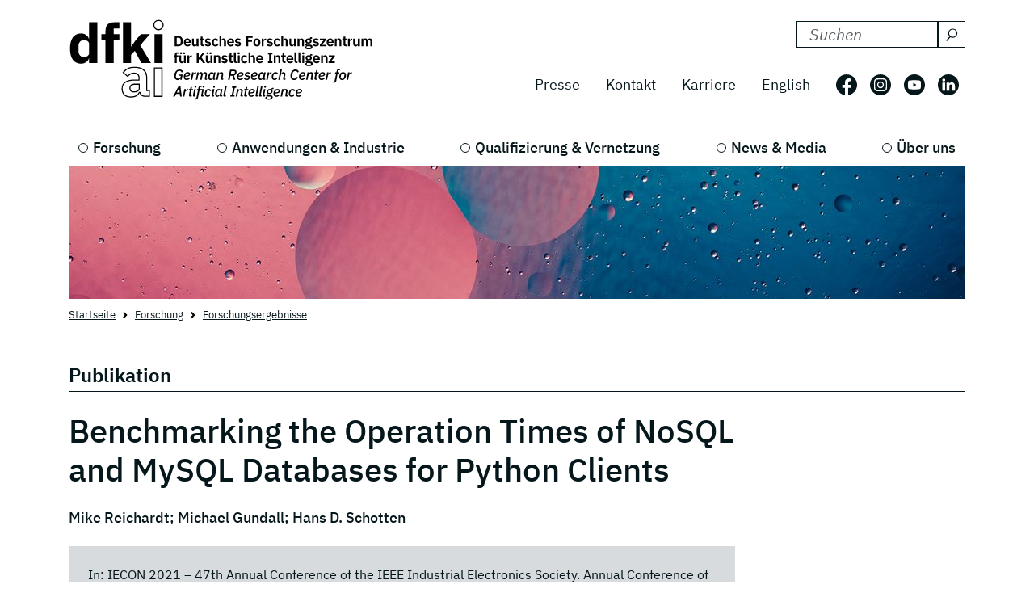

--- FILE ---
content_type: text/html; charset=utf-8
request_url: https://www.dfki.de/web/forschung/projekte-publikationen/publikation/12169
body_size: 8941
content:
<!DOCTYPE html>
<html lang="de-DE">
<head>
    <meta charset="utf-8">

<!-- 
	*****************************************************************
	Deutsches Forschungszentrum für Künstliche Intelligenz GmbH, DFKI
	*****************************************************************

	This website is powered by TYPO3 - inspiring people to share!
	TYPO3 is a free open source Content Management Framework initially created by Kasper Skaarhoj and licensed under GNU/GPL.
	TYPO3 is copyright 1998-2026 of Kasper Skaarhoj. Extensions are copyright of their respective owners.
	Information and contribution at https://typo3.org/
-->

<link rel="icon" href="/_assets/09b8bb81cf02ab8e11714471aa5ea59d/Images/favicon.ico" type="image/vnd.microsoft.icon">
<title> Benchmarking the Operation Times of NoSQL and MySQL Databases for Python Clients</title>
<meta http-equiv="x-ua-compatible" content="IE=edge">
<meta name="generator" content="TYPO3 CMS">
<meta name="viewport" content="width=device-width, initial-scale=1.0">
<meta name="twitter:card" content="summary">


<link rel="stylesheet" href="/build/css/main.css?1763114951" media="all">






<link crossorigin="anonymous" rel="preload" href="/build/fonts/ibm-plex-sans-v19-latin-regular.woff2" as="font" type="font/woff2">
      <link crossorigin="anonymous" rel="preload" href="/build/fonts/ibm-plex-sans-v19-latin-italic.woff2" as="font" type="font/woff2">
      <link crossorigin="anonymous" rel="preload" href="/build/fonts/ibm-plex-sans-v19-latin-300.woff2" as="font" type="font/woff2">
      <link crossorigin="anonymous" rel="preload" href="/build/fonts/ibm-plex-sans-v19-latin-300italic.woff2" as="font" type="font/woff2">
      <link crossorigin="anonymous" rel="preload" href="/build/fonts/ibm-plex-sans-v19-latin-500.woff2" as="font" type="font/woff2">
      <link crossorigin="anonymous" rel="preload" href="/build/fonts/ibm-plex-sans-v19-latin-500italic.woff2" as="font" type="font/woff2">
      <link crossorigin="anonymous" rel="preload" href="/build/fonts/ibm-plex-sans-v19-latin-600.woff2" as="font" type="font/woff2">
      <link crossorigin="anonymous" rel="preload" href="/build/fonts/ibm-plex-sans-v19-latin-600italic.woff2" as="font" type="font/woff2">
      <link crossorigin="anonymous" rel="preload" href="/build/fonts/ibm-plex-sans-v19-latin-700.woff2" as="font" type="font/woff2">
      <link crossorigin="anonymous" rel="preload" href="/build/fonts/ibm-plex-sans-v19-latin-700italic.woff2" as="font" type="font/woff2"><!-- Matomo -->
<script type="text/javascript">
  var _paq = _paq || [];
  /* tracker methods like "setCustomDimension" should be called before "trackPageView" */
  _paq.push(["setCookieDomain", "*.www.dfki.de"]);
  _paq.push(['trackPageView']);
  _paq.push(['enableLinkTracking']);
  (function() {
    var u="https://webstat-kl.dfki.de/matomo/";
    _paq.push(['setTrackerUrl', u+'piwik.php']);
    _paq.push(['setSiteId', '3']);
    var d=document, g=d.createElement('script'), s=d.getElementsByTagName('script')[0];
    g.type='text/javascript'; g.async=true; g.defer=true; g.src=u+'piwik.js'; s.parentNode.insertBefore(g,s);
  })();
</script>
<!-- End Matomo Code -->
<link rel="canonical" href="https://www.dfki.de/web/forschung/projekte-publikationen/publikation/12169">

<link rel="alternate" hreflang="de-DE" href="https://www.dfki.de/web/forschung/projekte-publikationen/publikation/12169">
<link rel="alternate" hreflang="en-US" href="https://www.dfki.de/en/web/research/projects-and-publications/publication/12169">
<link rel="alternate" hreflang="x-default" href="https://www.dfki.de/web/forschung/projekte-publikationen/publikation/12169">
</head>
<body id="page-175" class="level-4  layout-pagets__1ColumnPlugin">


<a class="visually-hidden-focusable" href="#mainContent">
  <span class="p-2">Skip to main content</span>
</a>
<a class="visually-hidden-focusable" href="#mainNavigation">
  <span class="p-2">Skip to main navigation</span>
</a>
<header class="header"><div class="container"><div class="mainline d-flex flex-column-reverse flex-sm-row justify-content-between py-4 mb-2"><a href="/web"><div class="logo d-flex align-items-end"><svg class="icon me-2 mb-1" aria-label="Deutsches Forschungszentrum für Künstliche Intelligenz"><use xlink:href="/build/iconSprite.svg#logo-medium"></use></svg></div></a><div class="metaline d-none d-xl-flex flex-column justify-content-xl-around"><div class="tx-solr-search-container mb-3 ms-auto"><form method="get" class="tx-solr-search-form" action="/web/suchergebnisse" data-suggest="/web/suchergebnisse?type=7384" data-suggest-header="Top Treffer" accept-charset="utf-8"><div class="d-flex justify-content-between bg-bright text-dark"><input type="hidden" name="L" value="0" /><input type="hidden" name="id" value="132" /><label for="search-formheader" class="visually-hidden">
        DFKI durchsuchen nach:
      </label><div class="input-group"><input class="tx-solr-q js-solr-q form-control py-0 tx-solr-suggest tx-solr-suggest-focus"
               id="search-formheader"
               type="text"
               name="tx_solr[q]"
               value=""
               autocomplete="off"
               placeholder="Suchen"/><button class="btn btn-outline-dark p-1 d-flex align-items-center pe-0 py-0"
                type="submit"
                aria-label="Suchen"><svg class="icon-16 m-1 me-2" aria-hidden="true" focusable="false"><use xlink:href="/build/iconSprite.svg#icon-search"></use></svg></button></div></div></form></div><div class="d-flex align-items-center justify-content-end fs-4"><nav class="nav-meta" aria-label=""><ul class="nav"><li class="nav-item"><a class="nav-link" href="/web/news-media/presse">Presse</a></li><li class="nav-item"><a class="nav-link" href="/web/ueber-uns/standorte-kontakt">Kontakt</a></li><li class="nav-item"><a class="nav-link" rel="noreferrer" target="_blank" href="https://jobs.dfki.de">Karriere</a></li></ul></nav><nav class="nav-language me-3" aria-label="Sprach Navigation. Aktuelle sprache ist Deutsch"><ul class="nav"><li class="nav-item"><a href="/en/web/research/projects-and-publications/publication/12169"
                 class="nav-link"
                 hreflang="en-US"
                 title="Translate to English">
                English
              </a></li></ul></nav><ul class="nav nav-social"><li class="nav-item p-2 ps-0 pe-2"><a href="https://www.facebook.com/DFKI.GmbH" target="_blank" rel="noopener" title="Folgen Sie uns auf: Facebook"
             class="nav-link nav-social-facebook p-0"><svg class="icon-26" aria-hidden="true"><use xlink:href="/build/iconSprite.svg#icon-facebook"></use></svg><span class="visually-hidden">Folgen Sie uns auf: Facebook</span></a></li><li class="nav-item p-2"><a href="https://www.instagram.com/dfki_official/" target="_blank" rel="noopener" title="Folgen Sie uns auf: Instagram"
             class="nav-link nav-social-instagram p-0"><svg class="icon-26" aria-hidden="true"><use xlink:href="/build/iconSprite.svg#icon-instagram"></use></svg><span class="visually-hidden">Folgen Sie uns auf: Instagram</span></a></li><li class="nav-item p-2"><a href="https://www.youtube.com/user/dfkivideo" target="_blank" rel="noopener" title="Folgen Sie uns auf: Youtube"
             class="nav-link nav-social-youtube p-0"><svg class="icon-26" aria-hidden="true"><use xlink:href="/build/iconSprite.svg#icon-youtube"></use></svg><span class="visually-hidden">Folgen Sie uns auf: Youtube</span></a></li><li class="nav-item p-2 pe-2"><a href="https://www.linkedin.com/company/dfki" target="_blank" rel="noopener" title="Folgen Sie uns auf: LinkedIn"
             class="nav-link nav-social-linkedin p-0"><svg class="icon-26" aria-hidden="true"><use xlink:href="/build/iconSprite.svg#icon-linkedin"></use></svg><span class="visually-hidden">Folgen Sie uns auf: LinkedIn</span></a></li></ul></div></div><div class="d-xl-none align-self-end mb-3" id="mainNavigation"><div class="header-buttons-mobile"><a href="/en/web/research/projects-and-publications/publication/12169"
           class="text-capitalize btn btn-outline-dark icon-box me-3"
           hreflang="en-US"
           title="Translate to English">
          en
        </a><button class="burger burger--js btn btn-outline-dark icon-box"
                  aria-label="open main navigation"
                  type="button"
                  data-bs-toggle="offcanvas"
                  data-bs-target="#offcanvasScrolling"
                  aria-controls="offcanvasScrolling"><span class="burger__icon"></span></button></div></div></div><nav class="d-none d-xl-block" aria-label="Hauptnavigation"><ul class="nav-main nav d-flex justify-content-between position-relative"><li class="nav-item lv1-item"><a class="nav-link lv1-link" href="/web/forschung">Forschung</a><ul class="lv2 bg-dark"><li class="nav-item"><a class="nav-link lv2-link mx-3 ps-0" href="/web/forschung/forschungsbereiche">Forschungsbereiche</a><ul class="lv3"><li class="nav-item"><a class="nav-link lv3-link" href="/web/forschung/forschungsbereiche/agenten-und-simulierte-realitaet">Agenten und Simulierte Realität</a></li><li class="nav-item"><a class="nav-link lv3-link" href="/web/forschung/forschungsbereiche/cyber-physical-systems">Cyber-Physical Systems</a></li><li class="nav-item"><a class="nav-link lv3-link" href="/web/forschung/forschungsbereiche/data-science-und-ihre-anwendungen">Data Science und ihre Anwendungen</a></li><li class="nav-item"><a class="nav-link lv3-link" href="/web/forschung/forschungsbereiche/design-research-explorations">Design Research eXplorations</a></li><li class="nav-item"><a class="nav-link lv3-link" href="/web/forschung/forschungsbereiche/educational-technology-lab">Educational Technology Lab</a></li><li class="nav-item"><a class="nav-link lv3-link" href="/web/forschung/forschungsbereiche/eingebettete-intelligenz">Eingebettete Intelligenz</a></li><li class="nav-item"><a class="nav-link lv3-link" href="/web/forschung/forschungsbereiche/erfahrungsbasierte-lernende-systeme">Erfahrungsbasierte Lernende Systeme</a></li><li class="nav-item"><a class="nav-link lv3-link" href="/web/forschung/forschungsbereiche/erweiterte-realitaet">Erweiterte Realität</a></li><li class="nav-item"><a class="nav-link lv3-link" href="/web/forschung/forschungsbereiche/grundlagen-der-systemischen-ki">Grundlagen der Systemischen KI</a></li><li class="nav-item"><a class="nav-link lv3-link" href="/web/forschung/forschungsbereiche/innovative-fabriksysteme">Innovative Fabriksysteme</a></li><li class="nav-item"><a class="nav-link lv3-link" href="/web/forschung/forschungsbereiche/institut-fuer-wirtschaftsinformatik">Institut für Wirtschaftsinformatik</a></li><li class="nav-item"><a class="nav-link lv3-link" href="/web/forschung/forschungsbereiche/intelligente-analytik-fuer-massendaten">Intelligente Analytik für Massendaten</a></li><li class="nav-item"><a class="nav-link lv3-link" href="/web/forschung/forschungsbereiche/intelligente-netze">Intelligente Netze</a></li><li class="nav-item"><a class="nav-link lv3-link" href="/web/forschung/forschungsbereiche/interaktives-maschinelles-lernen">Interaktives Maschinelles Lernen</a></li><li class="nav-item"><a class="nav-link lv3-link" href="/web/forschung/forschungsbereiche/ki-fuer-assistive-gesundheitstechnologien">KI für Assistive Gesundheitstechnologien</a></li><li class="nav-item"><a class="nav-link lv3-link" href="/web/forschung/forschungsbereiche/ki-in-der-medizinischen-bild-und-signalverarbeitung">KI in der medizinischen Bild- und Signalverarbeitung</a></li><li class="nav-item"><a class="nav-link lv3-link" href="/web/forschung/forschungsbereiche/kognitive-assistenzsysteme">Kognitive Assistenzsysteme</a></li><li class="nav-item"><a class="nav-link lv3-link" href="/web/forschung/forschungsbereiche/kognitive-sozialsimulation">Kognitive Sozialsimulation</a></li><li class="nav-item"><a class="nav-link lv3-link" href="/web/forschung/forschungsbereiche/kooperative-und-autonome-systeme">Kooperative und Autonome Systeme</a></li><li class="nav-item"><a class="nav-link lv3-link" href="/web/forschung/forschungsbereiche/marine-perception">Marine Perception</a></li><li class="nav-item"><a class="nav-link lv3-link" href="/web/forschung/forschungsbereiche/neuro-mechanistische-modellierung">Neuro-Mechanistische Modellierung</a></li><li class="nav-item"><a class="nav-link lv3-link" href="/web/forschung/forschungsbereiche/robotics-innovation-center">Robotics Innovation Center</a></li><li class="nav-item"><a class="nav-link lv3-link" href="/web/forschung/forschungsbereiche/smarte-daten-wissensdienste">Smarte Daten &amp; Wissensdienste</a></li><li class="nav-item"><a class="nav-link lv3-link" href="/web/forschung/forschungsbereiche/smart-enterprise-engineering">Smart Enterprise Engineering</a></li><li class="nav-item"><a class="nav-link lv3-link" href="/web/forschung/forschungsbereiche/smart-service-engineering">Smart Service Engineering</a></li><li class="nav-item"><a class="nav-link lv3-link" href="/web/forschung/forschungsbereiche/sprachtechnologie-und-multilingualitaet">Sprachtechnologie und Multilingualität</a></li><li class="nav-item"><a class="nav-link lv3-link" href="/web/forschung/forschungsbereiche/speech-and-language-technology">Speech and Language Technology</a></li><li class="nav-item"><a class="nav-link lv3-link" href="/web/forschung/forschungsbereiche/systemische-ki-fuer-entscheidungsunterstuetzung">Systemische KI für Entscheidungsunterstützung</a></li><li class="nav-item"><a class="nav-link lv3-link" href="/web/forschung/forschungsbereiche/systemische-ki-fuer-lernende-roboter">Systemische KI für Lernende Roboter</a></li></ul></li><li class="nav-item"><a class="nav-link lv2-link mx-3 ps-0" href="/web/forschung/forschungsergebnisse">Forschungsergebnisse</a><ul class="lv3"><li class="nav-item"><a class="nav-link lv3-link" href="/web/forschung/projekte-publikationen/projekte">Projekte</a></li><li class="nav-item"><a class="nav-link lv3-link" href="/web/forschung/projekte-publikationen/projektnews">Projektnews</a></li><li class="nav-item"><a class="nav-link lv3-link" href="/web/forschung/projekte-publikationen/publikationen">Publikationen</a></li><li class="nav-item"><a class="nav-link lv3-link" href="/web/forschung/forschungsergebnisse/open-source">Open-Source</a></li></ul></li><li class="nav-item"><a class="nav-link lv2-link mx-3 ps-0" href="/web/forschung/forschungsthemen">Forschungsthemen</a><ul class="lv3"><li class="nav-item"><a class="nav-link lv3-link" href="/web/forschung/forschungsthemen/autonome-systeme">Autonome Systeme</a></li><li class="nav-item"><a class="nav-link lv3-link" href="/web/forschung/forschungsthemen/data-management-analysis">Data Management &amp; Analysis</a></li><li class="nav-item"><a class="nav-link lv3-link" href="/web/forschung/forschungsthemen/image-recognition-understanding">Image Processing</a></li><li class="nav-item"><a class="nav-link lv3-link" href="/web/forschung/forschungsthemen/it-security">IT Security</a></li><li class="nav-item"><a class="nav-link lv3-link" href="/web/forschung/forschungsthemen/lernende-systeme">Lernende Systeme</a></li><li class="nav-item"><a class="nav-link lv3-link" href="/web/forschung/forschungsthemen/mensch-maschine-interaktion">Mensch Maschine Interaktion</a></li><li class="nav-item"><a class="nav-link lv3-link" href="/web/forschung/forschungsthemen/robotik">Robotik</a></li><li class="nav-item"><a class="nav-link lv3-link" href="/web/forschung/forschungsthemen/sensorik-netzwerke">Sensorik &amp; Netzwerke</a></li><li class="nav-item"><a class="nav-link lv3-link" href="/web/forschung/forschungsthemen/sprache-textverstehen">Sprache &amp; Textverstehen</a></li><li class="nav-item"><a class="nav-link lv3-link" href="/web/forschung/forschungsthemen/virtual-augmented-reality">Virtual &amp; Augmented Reality</a></li></ul></li></ul></li><li class="nav-item lv1-item"><a class="nav-link lv1-link" href="/web/anwendungen-industrie">Anwendungen &amp; Industrie</a><ul class="lv2 bg-dark"><li class="nav-item"><a class="nav-link lv2-link mx-3 ps-0" href="/web/anwendungen-industrie/kompetenzzentren">Kompetenzzentren</a><ul class="lv3"><li class="nav-item"><a class="nav-link lv3-link" href="/web/anwendungen-industrie/kompetenzzentren/ambient-assisted-living">Ambient Assisted Living</a></li><li class="nav-item"><a class="nav-link lv3-link" href="/web/anwendungen-industrie/kompetenzzentren/autonomes-fahren">Autonomes Fahren</a></li><li class="nav-item"><a class="nav-link lv3-link" href="/web/anwendungen-industrie/kompetenzzentren/deep-learning">Deep Learning</a></li><li class="nav-item"><a class="nav-link lv3-link" href="/web/anwendungen-industrie/kompetenzzentren/dfki4planet">DFKI4planet</a></li><li class="nav-item"><a class="nav-link lv3-link" href="/web/anwendungen-industrie/kompetenzzentren/emergency-response-recovery-management">Emergency &amp; Recovery</a></li><li class="nav-item"><a class="nav-link lv3-link" href="/web/anwendungen-industrie/kompetenzzentren/generative-ki">Generative KI</a></li><li class="nav-item"><a class="nav-link lv3-link" href="/web/anwendungen-industrie/kompetenzzentren/semantisches-web">Semantisches Web</a></li><li class="nav-item"><a class="nav-link lv3-link" href="/web/anwendungen-industrie/kompetenzzentren/sichere-systeme">Sichere Systeme</a></li><li class="nav-item"><a class="nav-link lv3-link" href="/web/anwendungen-industrie/kompetenzzentren/smart-agriculture-technologies">Smart Agriculture</a></li><li class="nav-item"><a class="nav-link lv3-link" href="/web/anwendungen-industrie/kompetenzzentren/wearable-ai">Wearable AI</a></li></ul></li><li class="nav-item"><a class="nav-link lv2-link mx-3 ps-0" href="/web/anwendungen-industrie/living-labs">Living Labs</a><ul class="lv3"><li class="nav-item"><a class="nav-link lv3-link" href="/web/anwendungen-industrie/living-labs/bremen-ambient-assisted-living-lab-baall">Ambient Assisted Living – BAALL</a></li><li class="nav-item"><a class="nav-link lv3-link" href="/web/anwendungen-industrie/living-labs/advanced-driver-assistance-systems-living-lab">Driver Assistance - ADAS</a></li><li class="nav-item"><a class="nav-link lv3-link" href="/web/anwendungen-industrie/living-labs/immersive-quantified-learning-lab">Immersive Quantified Learning - iQL</a></li><li class="nav-item"><a class="nav-link lv3-link" href="/web/anwendungen-industrie/living-labs/innovative-retail-laboratory-irl">Innovative Retail - IRL</a></li><li class="nav-item"><a class="nav-link lv3-link" href="/web/technologien-anwendungen/living-labs/robotics-exploration-laboratory">Robotics Exploration</a></li><li class="nav-item"><a class="nav-link lv3-link" href="/web/anwendungen-industrie/living-labs/smartcity-living-lab">SmartCity - SCLL</a></li><li class="nav-item"><a class="nav-link lv3-link" href="/web/anwendungen-industrie/living-labs/smartfactory-kl">SmartFactory-KL</a></li><li class="nav-item"><a class="nav-link lv3-link" href="/web/anwendungen-industrie/living-labs/smart-office-space-living-lab">Smart Office Space</a></li></ul></li><li class="nav-item"><a class="nav-link lv2-link mx-3 ps-0" href="/web/anwendungen-industrie/transfer">Transfer</a><ul class="lv3"><li class="nav-item"><a class="nav-link lv3-link" href="/web/anwendungen-industrie/transfer/transfer-stories">Transfer-Stories</a></li><li class="nav-item"><a class="nav-link lv3-link" href="/web/anwendungen-industrie/transfer/industriekooperationen">Industrie-Kooperationen</a></li><li class="nav-item"><a class="nav-link lv3-link" href="/web/anwendungen-industrie/transfer/spin-offs">Spin-offs</a></li><li class="nav-item"><a class="nav-link lv3-link" href="/web/anwendungen-industrie/transfer/transferlabs">TransferLabs</a></li><li class="nav-item"><a class="nav-link lv3-link" href="/web/anwendungen-industrie/transfer/certlab">CertLab</a></li></ul></li><li class="nav-item"><a class="nav-link lv2-link mx-3 ps-0" href="/web/anwendungen-industrie/anwendungsfelder">Anwendungsfelder</a><ul class="lv3"><li class="nav-item"><a class="nav-link lv3-link" href="/web/anwendungen-industrie/anwendungsfelder/lernen-bildung">Bildung</a></li><li class="nav-item"><a class="nav-link lv3-link" href="/web/anwendungen-industrie/anwendungsfelder/wissen-business-intelligence">Business Intelligence</a></li><li class="nav-item"><a class="nav-link lv3-link" href="/web/anwendungen-industrie/anwendungsfelder/finanzwirtschaft">Finanzwirtschaft</a></li><li class="nav-item"><a class="nav-link lv3-link" href="/web/anwendungen-industrie/anwendungsfelder/industrie-40">Industrie 4.0</a></li><li class="nav-item"><a class="nav-link lv3-link" href="/web/anwendungen-industrie/anwendungsfelder/landwirtschaft-agrartechnik">Landwirtschaft</a></li><li class="nav-item"><a class="nav-link lv3-link" href="/web/anwendungen-industrie/anwendungsfelder/handel-logistik">Logistik</a></li><li class="nav-item"><a class="nav-link lv3-link" href="/web/anwendungen-industrie/anwendungsfelder/gesundheit-medizin">Medizin</a></li><li class="nav-item"><a class="nav-link lv3-link" href="/web/anwendungen-industrie/anwendungsfelder/mobilitaet">Mobilität</a></li><li class="nav-item"><a class="nav-link lv3-link" href="/web/anwendungen-industrie/anwendungsfelder/smart-home-assisted-living">Smart Home</a></li><li class="nav-item"><a class="nav-link lv3-link" href="/web/anwendungen-industrie/anwendungsfelder/umwelt-energie">Umwelt &amp; Energie</a></li></ul></li></ul></li><li class="nav-item lv1-item"><a class="nav-link lv1-link" href="/web/qualifizierung-vernetzung">Qualifizierung &amp; Vernetzung</a><ul class="lv2 bg-dark"><li class="nav-item"><a class="nav-link lv2-link mx-3 ps-0" href="/web/qualifizierung-vernetzung/qualifizierungsangebote">Qualifizierungsangebote</a><ul class="lv3"><li class="nav-item"><a class="nav-link lv3-link" href="/web/qualifizierung-vernetzung/qualifizierungsangebote/bitkom-akademie">Bitkom Akademie</a></li><li class="nav-item"><a class="nav-link lv3-link" href="/web/qualifizierung-vernetzung/qualifizierungsangebote/ki-campus">KI-Campus</a></li><li class="nav-item"><a class="nav-link lv3-link" href="/web/qualifizierung-vernetzung/qualifizierungsangebote/iqz-kaiserslautern">IQZ Kaiserslautern</a></li><li class="nav-item"><a class="nav-link lv3-link" href="/web/qualifizierung-vernetzung/qualifizierungsangebote/software-campus">Software Campus</a></li></ul></li><li class="nav-item"><a class="nav-link lv2-link mx-3 ps-0" href="/web/qualifizierung-vernetzung/vernetzung">Vernetzung</a><ul class="lv3"><li class="nav-item"><a class="nav-link lv3-link" href="/web/qualifizierung-vernetzung/internationale-kooperationen">Internationale Kooperationen</a></li><li class="nav-item"><a class="nav-link lv3-link" href="/web/qualifizierung-vernetzung/vernetzung/wissenschaftliches-umfeld">Wissenschaftliches Umfeld</a></li><li class="nav-item"><a class="nav-link lv3-link" href="/web/qualifizierung-vernetzung/vernetzung/professorinnen">Professor:innen</a></li></ul></li><li class="nav-item"><a class="nav-link lv2-link mx-3 ps-0" href="/web/qualifizierung-vernetzung/netzwerke-initiativen">Netzwerke &amp;  Initiativen</a><ul class="lv3"><li class="nav-item"><a class="nav-link lv3-link" href="/web/qualifizierung-vernetzung/netzwerke-initiativen/charta-digitale-vernetzung">Charta Digitale Vernetzung</a></li><li class="nav-item"><a class="nav-link lv3-link" href="/web/qualifizierung-vernetzung/netzwerke-initiativen/cairne">CAIRNE</a></li><li class="nav-item"><a class="nav-link lv3-link" href="/web/qualifizierung-vernetzung/netzwerke-initiativen/eit-health">EIT Health</a></li><li class="nav-item"><a class="nav-link lv3-link" href="/web/qualifizierung-vernetzung/netzwerke-initiativen/eit-manufacturing">EIT Manufacturing</a></li><li class="nav-item"><a class="nav-link lv3-link" href="/web/qualifizierung-vernetzung/netzwerke-initiativen/forum-digitale-technologien">Forum Digitale Technologien</a></li><li class="nav-item"><a class="nav-link lv3-link" href="/web/qualifizierung-vernetzung/netzwerke-initiativen/ki-kompetenzzentren">KI-Kompetenzzentren</a></li><li class="nav-item"><a class="nav-link lv3-link" href="/web/qualifizierung-vernetzung/netzwerke-initiativen/plattform-industrie-40">Plattform Industrie 4.0</a></li><li class="nav-item"><a class="nav-link lv3-link" href="/web/qualifizierung-vernetzung/netzwerke-initiativen/plattform-lernende-systeme">Plattform Lernende Systeme</a></li><li class="nav-item"><a class="nav-link lv3-link" href="/web/qualifizierung-vernetzung/netzwerke-initiativen/w3c">W3C</a></li></ul></li></ul></li><li class="nav-item lv1-item"><a class="nav-link lv1-link" href="/web/news-media">News &amp; Media</a><ul class="lv2 bg-dark"><li class="nav-item"><a class="nav-link lv2-link mx-3 ps-0" href="/web/news-media/news">News</a><ul class="lv3"><li class="nav-item"><a class="nav-link lv3-link" href="/web/news-media/news/news-ueberblick">Alle News</a></li><li class="nav-item"><a class="nav-link lv3-link" href="/web/qualifizierung-vernetzung/wissenschaftliche-exzellenz">Wissenschaftliche Exzellenz</a></li><li class="nav-item"><a class="nav-link lv3-link" href="/web/forschung/projekte-publikationen/projektnews">Projektnews</a></li><li class="nav-item"><a class="nav-link lv3-link" href="/web/news-media/news/dfki-ai-next">dfki ai next</a></li><li class="nav-item"><a class="nav-link lv3-link" href="/web/news-media/news/dfki4space">DFKI4Space</a></li></ul></li><li class="nav-item"><a class="nav-link lv2-link mx-3 ps-0" href="/web/news-media/events">Events</a><ul class="lv3"><li class="nav-item"><a class="nav-link lv3-link" href="/web/news-media/news-events/events">Alle Events</a></li></ul></li><li class="nav-item"><a class="nav-link lv2-link mx-3 ps-0" href="/web/news-media/media">Media</a><ul class="lv3"><li class="nav-item"><a class="nav-link lv3-link" href="/web/news-media/presse/dfki-in-den-medien">DFKI in den Medien</a></li><li class="nav-item"><a class="nav-link lv3-link" href="/web/news-media/media/podcast-ki-und-jetzt-staffel-2">Podcast - KI und jetzt?</a></li><li class="nav-item"><a class="nav-link lv3-link" href="/web/news-media/media/videos">Videos</a></li></ul></li><li class="nav-item"><a class="nav-link lv2-link mx-3 ps-0" href="/web/news-media/presse">Presse</a><ul class="lv3"><li class="nav-item"><a class="nav-link lv3-link" href="/web/news-media/presse/pressemitteilungen">Pressemitteilungen</a></li><li class="nav-item"><a class="nav-link lv3-link" href="/web/news-media/presse/presse-material">Pressematerial</a></li><li class="nav-item"><a class="nav-link lv3-link" href="/web/news-media/presse/pressekontakt">Pressekontakt</a></li></ul></li></ul></li><li class="nav-item lv1-item"><a class="nav-link lv1-link" href="/web/ueber-uns">Über uns</a><ul class="lv2 bg-dark"><li class="nav-item"><a class="nav-link lv2-link mx-3 ps-0" href="/web/ueber-uns/dfki-im-ueberblick">DFKI im Überblick</a><ul class="lv3"><li class="nav-item"><a class="nav-link lv3-link" href="/web/ueber-uns/dfki-im-ueberblick/unternehmensprofil">Unternehmensprofil</a></li><li class="nav-item"><a class="nav-link lv3-link" href="/web/ueber-uns/dfki-im-ueberblick/geschaeftsfuehrung-lenkungskreis">Geschäftsführung &amp; Lenkungskreis</a></li><li class="nav-item"><a class="nav-link lv3-link" href="/web/ueber-uns/dfki-im-ueberblick/gesellschafter">Gesellschafter</a></li><li class="nav-item"><a class="nav-link lv3-link" href="/web/ueber-uns/dfki-im-ueberblick/aufsichtsrat">Aufsichtsrat</a></li><li class="nav-item"><a class="nav-link lv3-link" href="/web/ueber-uns/dfki-im-ueberblick/wissenschaftlicher-beirat">Wissenschaftlicher Beirat</a></li></ul></li><li class="nav-item"><a class="nav-link lv2-link mx-3 ps-0" href="/web/ueber-uns/governance">Governance</a><ul class="lv3"><li class="nav-item"><a class="nav-link lv3-link" href="/web/ueber-uns/governance/mission-statement">Mission Statement</a></li><li class="nav-item"><a class="nav-link lv3-link" href="/web/ueber-uns/governance/diversity-and-gender-equality">Diversity and Gender Equality</a></li><li class="nav-item"><a class="nav-link lv3-link" href="/web/ueber-uns/governance/ethik-team">Ethik-Team</a></li><li class="nav-item"><a class="nav-link lv3-link" href="/web/ueber-uns/governance/compliance">Compliance</a></li><li class="nav-item"><a class="nav-link lv3-link" href="/web/ueber-uns/governance/gute-wissenschaftliche-praxis">Gute wissenschaftliche Praxis</a></li></ul></li><li class="nav-item"><a class="nav-link lv2-link mx-3 ps-0" href="/web/ueber-uns/arbeiten-am-dfki">Arbeiten am DFKI</a><ul class="lv3"><li class="nav-item"><a class="nav-link lv3-link" rel="noreferrer" target="_blank" href="https://jobs.dfki.de">Karriere</a></li><li class="nav-item"><a class="nav-link lv3-link" href="/web/ueber-uns/arbeiten-am-dfki/we-at-dfki">#WEatDFKI</a></li><li class="nav-item"><a class="nav-link lv3-link" href="/web/ueber-uns/dfki-fanshop">DFKI Fanshop</a></li><li class="nav-item"><a class="nav-link lv3-link" href="/web/ueber-uns/arbeiten-am-dfki/research-fellows">Research Fellows</a></li><li class="nav-item"><a class="nav-link lv3-link" href="/web/ueber-uns/arbeiten-am-dfki/dfki-fellows">DFKI Fellows</a></li></ul></li><li class="nav-item"><a class="nav-link lv2-link mx-3 ps-0" href="/web/ueber-uns/standorte-kontakt">Standorte</a><ul class="lv3"><li class="nav-item"><a class="nav-link lv3-link" href="/web/ueber-uns/standorte-kontakt/kaiserslautern-trier">Kaiserslautern / Trier</a></li><li class="nav-item"><a class="nav-link lv3-link" href="/web/ueber-uns/standorte-kontakt/saarbruecken">Saarbrücken</a></li><li class="nav-item"><a class="nav-link lv3-link" href="/web/ueber-uns/standorte-kontakt/bremen">Bremen</a></li><li class="nav-item"><a class="nav-link lv3-link" href="/web/ueber-uns/standorte-kontakt/osnabrueck-oldenburg">Osnabrück / Oldenburg</a></li><li class="nav-item"><a class="nav-link lv3-link" href="/web/ueber-uns/standorte-kontakt/darmstadt">Darmstadt</a></li><li class="nav-item"><a class="nav-link lv3-link" href="/web/ueber-uns/standorte-kontakt/berlin">Berlin</a></li><li class="nav-item"><a class="nav-link lv3-link" href="/web/ueber-uns/standorte-kontakt/luebeck">Lübeck</a></li></ul></li></ul></li></ul></nav></div></header><main id="mainContent"><div class="container stage"><!--TYPO3SEARCH_begin--><div id="c8364"
         class="  pb-0  
            frame frame-default default frame-type-simpleImage frame-layout-0"><figure class=""><div class="position-relative d-inline-block"><picture class="img-fluid"><source media="(min-width: 1600px)" sizes="1410px" srcset="/fileadmin/user_upload/DFKI/Medien/Headerimages/Header_Moon_01_andreiuc88_Stock.jpg"><source media="(min-width: 1400px)" sizes="1290px" srcset="/fileadmin/_processed_/5/e/csm_Header_Moon_01_andreiuc88_Stock_fbd34b2445.jpg"><source media="(min-width: 1280px)" sizes="1110px" srcset="/fileadmin/_processed_/5/e/csm_Header_Moon_01_andreiuc88_Stock_ce6707bcea.jpg"><source media="(min-width: 1024px)" sizes="930px" srcset="/fileadmin/_processed_/5/e/csm_Header_Moon_01_andreiuc88_Stock_6529b3128c.jpg"><source media="(min-width: 768px)" sizes="690px" srcset="/fileadmin/_processed_/5/e/csm_Header_Moon_01_andreiuc88_Stock_dbf5289242.jpg"><source media="(min-width: 640px)" sizes="510px" srcset="/fileadmin/_processed_/5/e/csm_Header_Moon_01_andreiuc88_Stock_81473dda0f.jpg"><source media="(min-width: 0px)" sizes="545px" srcset="/fileadmin/_processed_/5/e/csm_Header_Moon_01_andreiuc88_Stock_4cc06655d4.jpg"><img src="/fileadmin/user_upload/DFKI/Medien/Headerimages/Header_Moon_01_andreiuc88_Stock.jpg" alt="" width="1410" height="210" class="img-fluid"></picture></div></figure></div><!--TYPO3SEARCH_end--></div><nav class="container mt-2" aria-label="breadcrumb"><ol class="breadcrumb" itemscope itemtype="http://schema.org/BreadcrumbList"><li class="breadcrumb-item" itemprop="itemListElement" itemscope itemtype="http://schema.org/ListItem"><a href="/web">Startseite</a></li><li class="breadcrumb-item" itemprop="itemListElement" itemscope itemtype="http://schema.org/ListItem"><a href="/web/forschung">Forschung</a></li><li class="breadcrumb-item" itemprop="itemListElement" itemscope itemtype="http://schema.org/ListItem"><a href="/web/forschung/forschungsergebnisse">Forschungsergebnisse</a></li></ol></nav><div class="container"><!--TYPO3SEARCH_begin--><div id="c160"
         class="  pb-5  
            frame frame-default default frame-type-dfkimanager_publicationdetails frame-layout-0"><div class="tx-dfkimanager mt-5"><article class="publication-single manager-single"><header><p class="lead mb-4">
          Publikation
        </p></header><div class="row"><div class="col-12 col-lg-9"><h1 class="mb-4" itemprop="headline">
            Benchmarking the Operation Times of NoSQL and MySQL Databases for Python Clients
          </h1><strong class="d-block mb-4"><a href='/web/ueber-uns/mitarbeiter/person/mire03'>Mike Reichardt</a>; <a href='/web/ueber-uns/mitarbeiter/person/migu02'>Michael Gundall</a>; Hans D. Schotten
          </strong><div class="bg-moon-gray p-4 mb-4">
            In: IECON 2021 &#8211; 47th Annual Conference of the IEEE Industrial Electronics Society. Annual Conference of the IEEE Industrial Electronics Society (IECON-2021), 47th Annual Conference of the IEEE Industrial Electronics Society, October 13-16, Toronto, Canada, Pages 1-8, Institute of Electrical and Electronics Engineers, 2021.
          </div><h2 class="mb-3">Zusammenfassung</h2><div class="mb-4" itemscope><span itemprop="abstract">Databases have a huge impact on the functionality of a running system, especially in the context of the Internet of Things (IoT). In the IoT, smart products are created with the usage of neural networks (NN) that require huge amount of stored data for training. The programming language Python is the common way for creating and working with NNs and its data preparation. Therefore, it is useful to use the same language for both, database driver and NN. For this reason, four well-known databases (DBs) are examined for handling different operations. In this paper, the performance of different not only Structured Query Language (NoSQL) DBs (Redis, Cassandra, mongoDB) and MySQL are compared to each other, using most popular Python clients. Important for the performance measurements are not only the actual operation time but also the preparation time that Python or the DB requires to access the data. The results of the paper show that Redis is efficient with small data sets, whereas mongoDB and MySQL are usable for all kinds of data sets, whereas Cassandra handles reading operations well.</span></div><h2 class="mb-3">Projekte</h2><ul class="list-unstyled mb-4" itemscope><li><a title="Vision für ein offenes, verteiltes, echtzeitfähiges und sicheres Betriebssystem für die Produktion" href="/web/forschung/projekte-publikationen/projekt/fabos"><span itemprop="headline">FabOS - Vision für ein offenes, verteiltes, echtzeitfähiges und sicheres Betriebssystem für die Produktion</span></a></li></ul><button type="button" class="btn btn-outline-dark" data-bs-toggle="modal" data-bs-target="#bibtexModal">
    BibTeX Export
  </button><div class="modal fade" id="bibtexModal" tabindex="-1" aria-hidden="true" aria-labelledby="bibtexModalTitle"><div class="modal-dialog modal-dialog-centered modal-dialog-scrollable" role="document"><div class="modal-content"><div class="modal-header"><h2 class="modal-title max-lines-2" id="bibtexModalTitle">Benchmarking the Operation Times of NoSQL and MySQL Databases for Python Clients</h2><button type="button" class="btn-close" data-bs-dismiss="modal" aria-label="Close"></button></div><div class="modal-body"><pre>@inproceedings{pub12169,
    author = {

Reichardt, Mike
 and 

Gundall, Michael
 and 

Schotten, Hans D.
},
    title = {Benchmarking the Operation Times of NoSQL and MySQL Databases for Python Clients},
    booktitle = {IECON 2021 – 47th Annual Conference of the IEEE Industrial Electronics Society. Annual Conference of the IEEE Industrial Electronics Society (IECON-2021), 47th Annual Conference of the IEEE Industrial Electronics Society, October 13-16, Toronto, Canada
},
    year = {2021},
    pages = {1--8},
    publisher = {Institute of Electrical and Electronics Engineers}
}</pre></div><div class="modal-footer"><button type="button" class="btn btn-outline-dark" data-bs-dismiss="modal">
            Schließen
          </button></div></div></div></div></div></div></article></div></div><!--TYPO3SEARCH_end--></div></main><footer class="footer bg-dark"><h2 class="visually-hidden">Page footer with additional informations about DFKI</h2><div class="container pt-5 pb-5 mb-4"><div class="row text-white"><div class="col-12 col-md-6 col-lg-3 mb-5 mb-md-0"><h3 class="mb-3">Folgen Sie uns auf:</h3><ul class="nav nav-social"><li class="nav-item p-2 ps-0 pe-2"><a href="https://www.facebook.com/DFKI.GmbH" target="_blank" rel="noopener" title="Folgen Sie uns auf: Facebook"
             class="nav-link nav-social-facebook p-0"><svg class="icon-26" aria-hidden="true"><use xlink:href="/build/iconSprite.svg#icon-facebook"></use></svg><span class="visually-hidden">Folgen Sie uns auf: Facebook</span></a></li><li class="nav-item p-2"><a href="https://www.instagram.com/dfki_official/" target="_blank" rel="noopener" title="Folgen Sie uns auf: Instagram"
             class="nav-link nav-social-instagram p-0"><svg class="icon-26" aria-hidden="true"><use xlink:href="/build/iconSprite.svg#icon-instagram"></use></svg><span class="visually-hidden">Folgen Sie uns auf: Instagram</span></a></li><li class="nav-item p-2"><a href="https://www.youtube.com/user/dfkivideo" target="_blank" rel="noopener" title="Folgen Sie uns auf: Youtube"
             class="nav-link nav-social-youtube p-0"><svg class="icon-26" aria-hidden="true"><use xlink:href="/build/iconSprite.svg#icon-youtube"></use></svg><span class="visually-hidden">Folgen Sie uns auf: Youtube</span></a></li><li class="nav-item p-2 pe-2"><a href="https://www.linkedin.com/company/dfki" target="_blank" rel="noopener" title="Folgen Sie uns auf: LinkedIn"
             class="nav-link nav-social-linkedin p-0"><svg class="icon-26" aria-hidden="true"><use xlink:href="/build/iconSprite.svg#icon-linkedin"></use></svg><span class="visually-hidden">Folgen Sie uns auf: LinkedIn</span></a></li></ul></div><div class="col-12 col-md-6 col-lg-3"><div id="c33"
         class="  pb-5  
            frame frame-default default frame-type-text frame-layout-0"><header><h3 id="" class="">
            Herausgeber
          </h3></header><p>Deutsches Forschungszentrum für<br> Künstliche Intelligenz GmbH (DFKI)</p><p>Trippstadter Str.&nbsp;122<br> 67663 Kaiserslautern<br> Deutschland</p><p>Tel.: +49 631 20575 0</p></div></div><div class="col-12 col-md-6 col-lg-3"><div id="c34"
         class="  pb-5  
            frame frame-default default frame-type-textmedia frame-layout-0"><header><h3 id="" class="">
            dfki ai next
          </h3></header><div class="ce-textpic ce-left ce-above"><div class="ce-gallery" data-ce-columns="1" data-ce-images="1"><div class="ce-row"><div class="ce-column"><figure class="image "><a href="/web/news-media/news/dfki-ai-next"><img class="image-embed-item" alt="Cover KI Magazin dfki ai next" src="/fileadmin/_processed_/9/7/csm_dfki_ai_next_4_teaser_2ea33ad596.jpg" width="180" height="225" loading="lazy" /></a></figure></div></div></div><div class="ce-bodytext"><p><a href="/web/news-media/news/dfki-ai-next" class="btn btn-outline-bright" title="Zum KI-Magazin">Aktuelle Ausgabe</a></p></div></div></div></div><div class="col-12 col-md-6 col-lg-3"><h3 class="mb-3">Standorte</h3><ul class="nav flex-column locationnav"><li class="nav-item mb-3"><a href="/web/ueber-uns/standorte-kontakt/kaiserslautern-trier">Kaiserslautern / Trier</a></li><li class="nav-item mb-3"><a href="/web/ueber-uns/standorte-kontakt/saarbruecken">Saarbrücken</a></li><li class="nav-item mb-3"><a href="/web/ueber-uns/standorte-kontakt/bremen">Bremen</a></li><li class="nav-item mb-3"><a href="/web/ueber-uns/standorte-kontakt/osnabrueck-oldenburg">Osnabrück / Oldenburg</a></li><li class="nav-item mb-3"><a href="/web/ueber-uns/standorte-kontakt/darmstadt">Darmstadt</a></li><li class="nav-item mb-3"><a href="/web/ueber-uns/standorte-kontakt/berlin">Berlin</a></li><li class="nav-item mb-3"><a href="/web/ueber-uns/standorte-kontakt/luebeck">Lübeck</a></li></ul></div></div></div><div class="copyright navbar navbar-expand-sm bg-white text-dark"><div class="container"><div class="col-12 d-flex justify-content-between align-items-center"><ul class="navbar-nav nav-copyright"><li class="nav-item"><a class="nav-link" href="/web/impressum">Impressum</a></li><li class="nav-item"><a class="nav-link" href="/web/datenschutz">Datenschutz</a></li></ul><p class="mb-0">&copy; DFKI, 2026</p></div></div></div></footer><div class="offcanvas offcanvas-start"
     data-bs-scroll="false"
     data-bs-backdrop="true"
     tabindex="-1"
     id="offcanvasScrolling"
     aria-label="Mobile main navigation"><div class="offcanvas-header justify-content-between"><a href="/web"><div class="logo--mobile d-flex align-items-end"><svg class="icon" aria-label="Deutsches Forschungszentrum für Künstliche Intelligenz"><use xlink:href="/build/iconSprite.svg#logo-small"></use></svg></div></a><button type="button"
            class="btn btn-outline-dark nav-mobile__close icon-box fs-1"
            data-bs-dismiss="offcanvas"
            aria-label="Close">
      ×
    </button></div><div class="nav-mobile offcanvas-body bg-dark text-bright"><div class="tx-solr-search-container"><form method="get" class="tx-solr-search-form" action="/web/suchergebnisse" data-suggest="/web/suchergebnisse?type=7384" data-suggest-header="Top Treffer" accept-charset="utf-8"><div class="d-flex justify-content-between bg-bright text-dark"><input type="hidden" name="L" value="0" /><input type="hidden" name="id" value="132" /><label for="search-formheader" class="visually-hidden">
        DFKI durchsuchen nach:
      </label><div class="input-group"><input class="tx-solr-q js-solr-q form-control py-0 tx-solr-suggest tx-solr-suggest-focus"
               id="search-formheader"
               type="text"
               name="tx_solr[q]"
               value=""
               autocomplete="off"
               placeholder="Suchen"/><button class="btn btn-outline-dark p-1 d-flex align-items-center pe-0 py-0"
                type="submit"
                aria-label="Suchen"><svg class="icon-16 m-1 me-2" aria-hidden="true" focusable="false"><use xlink:href="/build/iconSprite.svg#icon-search"></use></svg></button></div></div></form></div><nav class="nav-mobileXXX" aria-label="Mobile main navigation"><ul class="lv0 list-group list-group-flush"><li class="activesub list-group-item bg-dark border-bright"><a class="flex-grow-1 text-bright" href="/web/forschung">Forschung</a></li><li class="hassub list-group-item bg-dark border-bright"><a class="flex-grow-1 text-bright" href="/web/anwendungen-industrie">Anwendungen &amp; Industrie</a></li><li class="hassub list-group-item bg-dark border-bright"><a class="flex-grow-1 text-bright" href="/web/qualifizierung-vernetzung">Qualifizierung &amp; Vernetzung</a></li><li class="hassub list-group-item bg-dark border-bright"><a class="flex-grow-1 text-bright" href="/web/news-media">News &amp; Media</a></li><li class="hassub list-group-item bg-dark border-bright"><a class="flex-grow-1 text-bright" href="/web/ueber-uns">Über uns</a></li></ul></nav><div class="d-flex mt-5 justify-content-center"><ul class="nav nav-social w-auto "><li class="nav-item p-2 ps-0 pe-2"><a href="https://www.facebook.com/DFKI.GmbH" target="_blank" rel="noopener" title="Folgen Sie uns auf: Facebook"
             class="nav-link nav-social-facebook p-0"><svg class="icon-26" aria-hidden="true"><use xlink:href="/build/iconSprite.svg#icon-facebook"></use></svg><span class="visually-hidden">Folgen Sie uns auf: Facebook</span></a></li><li class="nav-item p-2"><a href="https://www.instagram.com/dfki_official/" target="_blank" rel="noopener" title="Folgen Sie uns auf: Instagram"
             class="nav-link nav-social-instagram p-0"><svg class="icon-26" aria-hidden="true"><use xlink:href="/build/iconSprite.svg#icon-instagram"></use></svg><span class="visually-hidden">Folgen Sie uns auf: Instagram</span></a></li><li class="nav-item p-2"><a href="https://www.youtube.com/user/dfkivideo" target="_blank" rel="noopener" title="Folgen Sie uns auf: Youtube"
             class="nav-link nav-social-youtube p-0"><svg class="icon-26" aria-hidden="true"><use xlink:href="/build/iconSprite.svg#icon-youtube"></use></svg><span class="visually-hidden">Folgen Sie uns auf: Youtube</span></a></li><li class="nav-item p-2 pe-2"><a href="https://www.linkedin.com/company/dfki" target="_blank" rel="noopener" title="Folgen Sie uns auf: LinkedIn"
             class="nav-link nav-social-linkedin p-0"><svg class="icon-26" aria-hidden="true"><use xlink:href="/build/iconSprite.svg#icon-linkedin"></use></svg><span class="visually-hidden">Folgen Sie uns auf: LinkedIn</span></a></li></ul></div><div class="px-3 pt-2"><nav class="nav-meta" aria-label=""><ul class="nav"><li class="nav-item"><a class="nav-link" href="/web/news-media/presse">Presse</a></li><li class="nav-item"><a class="nav-link" href="/web/ueber-uns/standorte-kontakt">Kontakt</a></li><li class="nav-item"><a class="nav-link" rel="noreferrer" target="_blank" href="https://jobs.dfki.de">Karriere</a></li></ul></nav></div><div class="px-3 border-bright border-top"><ul class="nav"><li class="nav-item"><a class="nav-link" href="/web/impressum">Impressum</a></li><li class="nav-item"><a class="nav-link" href="/web/datenschutz">Datenschutz</a></li></ul></div></div></div>

<script src="/_assets/09b8bb81cf02ab8e11714471aa5ea59d/Js/jquery.js?1752700584"></script>
<script src="/_assets/09b8bb81cf02ab8e11714471aa5ea59d/Js/jquery.autocomplete.min.js?1752700584"></script>
<script src="/_assets/09b8bb81cf02ab8e11714471aa5ea59d/Js/solr-suggest.js?1752700584"></script>
<script src="/_assets/09b8bb81cf02ab8e11714471aa5ea59d/Js/solr-results.js?1752700584"></script>
<script src="/build/main.js?1752700584"></script>


</body>
</html>